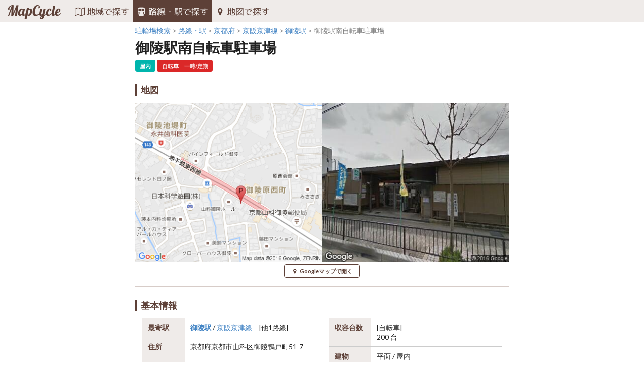

--- FILE ---
content_type: text/html; charset=UTF-8
request_url: https://www.mapcycle.jp/detail/23265/
body_size: 4491
content:
<!DOCTYPE html>
<html lang="ja">
<head>
    <meta charset="UTF-8">
	<title>御陵駅南自転車駐車場｜MapCycleで駐輪場探し</title>

	<meta http-equiv="X-UA-Compatible" content="IE=edge,chrome=1">
	<meta name="viewport" content="width=device-width, initial-scale=1.0, maximum-scale=1.0, viewport-fit=cover">

	<meta name="description" content="御陵駅南自転車駐車場は自転車の一時利用・定期利用ができ、屋内で雨に濡れません。地図や写真、最寄駅、料金、利用時間などの詳しい情報はMapCycleでご確認いただけます。">
	<meta name="keywords" content="MapCycle,マップサイクル,駐輪場,自転車駐車場,原付">
		<link rel="canonical" href="https://www.mapcycle.jp/detail/23265/">
	
	<!-- <link rel="stylesheet" href="https://cdn.jsdelivr.net/semantic-ui/2.2.4/semantic.min.css"> -->
	<link rel="stylesheet" type="text/css" href="/lib/semantic-ui/semantic.min.css">

		<link rel="stylesheet" type="text/css" href="/lib/swiper/css/swiper.min.css">
	<link rel="stylesheet" type="text/css" href="/lib/simplebox/css/simplebox.min.css">
	
	<link rel="stylesheet" type="text/css" href="/css/cyp.css">

	<link rel="apple-touch-icon" sizes="57x57" href="/images/favicon/apple-icon-57x57.png">
	<link rel="apple-touch-icon" sizes="60x60" href="/images/favicon/apple-icon-60x60.png">
	<link rel="apple-touch-icon" sizes="72x72" href="/images/favicon/apple-icon-72x72.png">
	<link rel="apple-touch-icon" sizes="76x76" href="/images/favicon/apple-icon-76x76.png">
	<link rel="apple-touch-icon" sizes="114x114" href="/images/favicon/apple-icon-114x114.png">
	<link rel="apple-touch-icon" sizes="120x120" href="/images/favicon/apple-icon-120x120.png">
	<link rel="apple-touch-icon" sizes="144x144" href="/images/favicon/apple-icon-144x144.png">
	<link rel="apple-touch-icon" sizes="152x152" href="/images/favicon/apple-icon-152x152.png">
	<link rel="apple-touch-icon" sizes="180x180" href="/images/favicon/apple-icon-180x180.png">
	<link rel="icon" type="image/png" sizes="192x192"  href="/images/favicon/android-icon-192x192.png">
	<link rel="icon" type="image/png" sizes="32x32" href="/images/favicon/favicon-32x32.png">
	<link rel="icon" type="image/png" sizes="96x96" href="/images/favicon/favicon-96x96.png">
	<link rel="icon" type="image/png" sizes="16x16" href="/images/favicon/favicon-16x16.png">
	<meta name="msapplication-TileColor" content="#5D4037">
	<meta name="msapplication-TileImage" content="/images/favicon/ms-icon-144x144.png">
	<meta name="theme-color" content="#5D4037">

	<meta name="twitter:card" content="summary_large_image">
	<meta name="twitter:site" content="@MapCycleJP">
	<meta property="fb:app_id" content="1842311059335772">
	<meta property="og:locale" content="ja_JP">
	<meta property="og:site_name" content="MapCycle">
	<meta property="og:title" content="御陵駅南自転車駐車場｜MapCycleで駐輪場探し">
	<meta property="og:description" content="御陵駅南自転車駐車場は自転車の一時利用・定期利用ができ、屋内で雨に濡れません。地図や写真、最寄駅、料金、利用時間などの詳しい情報はMapCycleでご確認いただけます。">
		<meta property="og:type" content="article">
	<meta property="og:url" content="https://www.mapcycle.jp/detail/23265/">
	<meta property="og:image" content="https://www.mapcycle.jp/images/map_list/svl/26/23265_1.png">

		<!-- Google Tag Manager -->
	<script>(function(w,d,s,l,i){w[l]=w[l]||[];w[l].push({'gtm.start':
	new Date().getTime(),event:'gtm.js'});var f=d.getElementsByTagName(s)[0],
	j=d.createElement(s),dl=l!='dataLayer'?'&l='+l:'';j.async=true;j.src=
	'https://www.googletagmanager.com/gtm.js?id='+i+dl;f.parentNode.insertBefore(j,f);
	})(window,document,'script','dataLayer','GTM-PQVLPFH');</script>
	<!-- End Google Tag Manager -->
	</head>
<body>

<!-- Google Tag Manager (noscript) -->
<noscript><iframe src="https://www.googletagmanager.com/ns.html?id=GTM-PQVLPFH"
height="0" width="0" style="display:none;visibility:hidden"></iframe></noscript>
<!-- End Google Tag Manager (noscript) -->

<span id="pc_mode"></span>
<a id="pagetop" name="pagetop"></a>
<header>

	<input type="hidden" name="active_menu" value="line">
	<nav>
		<a href="/" class="item my_logo" id="logo">MapCycle</a>
		<a href="/area/" class="item my_menu"><i class="map outline icon"></i><div>地域で探す</div></a>
		<a href="/line/" class="item my_menu"><i class="subway icon"></i><div>路線・駅で探す</div></a>
		<a href="/map/" class="item my_menu"><i class="marker icon"></i><div>地図で探す</div></a>
	</nav>
</header>
<main>
	<div class="my_container">
		<div class="row">
			<div class="my_content detail">
				<!-- パンくずリスト -->
				<nav id="breadcrumbs">
					<ol>
						<li itemscope="itemscope" itemtype="http://data-vocabulary.org/Breadcrumb">
							<a itemprop="url" href="/"><span itemprop="title">駐輪場検索</span></a>
						</li>
																				<li itemscope="itemscope" itemtype="http://data-vocabulary.org/Breadcrumb">
								<a itemprop="url" href="/line/"><span itemprop="title">路線・駅</span></a>
							</li>
														<li itemscope="itemscope" itemtype="http://data-vocabulary.org/Breadcrumb">
								<a itemprop="url" href="/line/kyoto/"><span itemprop="title">京都府</span></a>
							</li>
															<li itemscope="itemscope" itemtype="http://data-vocabulary.org/Breadcrumb">
									<a itemprop="url" href="/line/kyoto/21303/"><span itemprop="title">京阪京津線</span></a>
								</li>
								<li itemscope="itemscope" itemtype="http://data-vocabulary.org/Breadcrumb">
									<a itemprop="url" href="/line/kyoto/21303/2130302/"><span itemprop="title">御陵駅</span></a>
								</li>
																			<li itemscope="itemscope" itemtype="http://data-vocabulary.org/Breadcrumb">
							<span itemprop="title">御陵駅南自転車駐車場</span>
						</li>
					</ol>
				</nav>

				<!-- Title -->
				<!-- <div class="row header"> -->
					<h1>御陵駅南自転車駐車場</h1>
				<!-- </div> -->
				<div class="row label">
					<div class="ui teal small label">屋内</div><div class="ui red small label">自転車<div class="detail">一時/定期</div></div>				</div>

				<!-- Map -->
				<h2 class="sub_header map">地図</h2>
				<div class="row wrap normal map" data-num="1">
					<div id="map" class="swiper-container">
						<div class="swiper-wrapper">
														<div class="swiper-slide" data-latlng="34.995737,135.802158"><img src="/images/map_list/maplm/26/23265-2130302.png" alt="御陵駅南自転車駐車場の地図" /><img src="/images/map_list/svl/26/23265_1.png" alt="御陵駅南自転車駐車場の写真" /></div>
											        </div>

				        <div class="swiper-pagination"></div>
				        <div class="swiper-button-next swiper-button-black"></div>
				        <div class="swiper-button-prev swiper-button-black"></div>
				    </div>
				</div>
				<div class="row link">
					<a id="map_link" class="my_swipe_button" target="_blank" href="https://maps.google.com/maps?q=34.995737,135.802158"><i class="marker icon"></i>Googleマップで開く</a>
				</div>

				
				<!-- Info -->
				<h2 class="sub_header">基本情報</h2>
				<div class="row info">
					<div class="column">
						<table>
							<tbody>
								<tr>
									<td class="header">最寄駅</td>
									<td><strong><a href="/line/kyoto/21303/2130302/">御陵駅</a></strong> / <a href="/line/kyoto/21303/">京阪京津線</a><span class="line_etc" data-popupid="2130302">[他1路線]</span><div class="ui popup" id="2130302"><a href="/line/kyoto/109301/">京都市営地下鉄東西線</a></div></td>
								</tr>
								<tr>
									<td class="header">住所</td>
									<td><a class="minor" href="/area/kyoto/">京都府</a><a class="minor" href="/area/kyoto/261106/">京都市山科区</a>御陵鴨戸町51-7</td>
								</tr>
								<tr>
									<td class="header">利用時間</td>
									<td><strong>05:00〜25:00</strong></td>
								</tr>
								<tr>
									<td class="header">管理/受付</td>
									<td>-</td>
								</tr>
							</tbody>
						</table>
					</div>
					<div class="column">
						<table>
							<tbody>
								<tr>
									<td class="header">収容台数</td>
									<td>[自転車]<br>200 台</td>
								</tr>
								<tr>
									<td class="header">建物</td>
									<td>平面 / 屋内</td>
								</tr>
								<tr>
									<td class="header">備考</td>
									<td></td>
								</tr>
							</tbody>
						</table>
					</div>
				</div>

				<h2 class="sub_header">詳細情報</h2>
				<div class="row info">
					<div class="column">
						<table>
							<tbody>
								<tr>
									<td class="header">駐輪場名</td>
									<td class="address">御陵駅南自転車駐車場<div class="alias">みささぎえきみなみじてんしゃちゅうしゃじょう</div></td>
								</tr>
																<tr>
									<td class="header">TEL</td>
									<td>075-591-2665</td>
								</tr>
																<tr>
									<td class="header">公営/民営</td>
									<td>公営</td>
								</tr>
								<tr>
									<td class="header">運営</td>
									<td>京都市都市整備公社</td>
								</tr>
																<tr>
									<td class="header">サイト</td>
									<td><a target="_blank" href="http://www.city.kyoto.lg.jp/menu4/category/52-2-0-0-0-0-0-0-0-0.html">www.city.kyoto.lg.jp</a></td>
								</tr>
															</tbody>
						</table>
					</div>
				</div>

				<!-- Rate -->
				<h2 class="sub_header">料金</h2>
				<div class="row rate">
																		<div class="column">
								<h3 class="rate_header">自転車</h3>
								<table><tbody>
									<tr>
										<td class="header">一時利用</td>
										<td><ul><li>¥150 / 1日</li></ul></td>
									</tr>
									<tr>
										<td class="header">定期利用</td>
										<td><ul><li class="li_rate_header">[一般]<ul><li>¥2,700 / 1ヶ月</li></ul></li><li class="li_rate_header">[学生]<ul><li>¥2,500 / 1ヶ月</li></ul></li></ul></td>
									</tr>
								</tbody></table>
							</div>
							<!-- colum -->
																																																											</div>

				<div class="update_datetime">					<i class="history icon"></i><time datetime="2016-09-11T12:22:03+09:00">2016-09-11</time>
				</div>

				<!-- <div id="page_up" class="sub_header"><a href="#pagetop"><i class="angle double up icon"></i>ページの先頭へ</a></div> -->
			</div>
			<!-- my_content -->

			<div class="my_ad">
				<div class="ui large rectangle test ad" data-text="336 x 280"></div>
			</div>
		</div>
		<!-- row -->
	</div>
</main>


<footer>
<div class="share">
	<div class="sns twitter">
		<a href="https://twitter.com/share?url=https%3A%2F%2Fwww.mapcycle.jp%2Fdetail%2F23265%2F&hashtags=自転車%2C駐輪場&text=%E5%BE%A1%E9%99%B5%E9%A7%85%E5%8D%97%E8%87%AA%E8%BB%A2%E8%BB%8A%E9%A7%90%E8%BB%8A%E5%A0%B4%EF%BD%9CMapCycle%E3%81%A7%E9%A7%90%E8%BC%AA%E5%A0%B4%E6%8E%A2%E3%81%97" rel="nofollow">
			<i class="twitter icon"></i>
		</a>
	</div>
	<div class="sns facebook">
		<a href="https://www.facebook.com/sharer/sharer.php?u=https://www.mapcycle.jp/detail/23265/" rel="nofollow">
			<i class="facebook f icon"></i>
		</a>
	</div>
	<!-- <div class="sns google">
		<a href="https://plus.google.com/share?url=https://www.mapcycle.jp/detail/23265/" rel="nofollow" target="_blank">
			<i class="google plus icon"></i>
		</a>
	</div> -->
	<div class="sns pocket">
		<a href="http://getpocket.com/edit?url=https://www.mapcycle.jp/detail/23265/" rel="nofollow" target="_blank">
			<i class="pocket icon"></i>
		</a>
	</div>
	<div class="sns hatena">
		<a href="http://b.hatena.ne.jp/add?mode=confirm&url=https%3A%2F%2Fwww.mapcycle.jp%2Fdetail%2F23265%2F&title=%E5%BE%A1%E9%99%B5%E9%A7%85%E5%8D%97%E8%87%AA%E8%BB%A2%E8%BB%8A%E9%A7%90%E8%BB%8A%E5%A0%B4%EF%BD%9CMapCycle%E3%81%A7%E9%A7%90%E8%BC%AA%E5%A0%B4%E6%8E%A2%E3%81%97" rel="nofollow" target="_blank">
			<i class="snsicon hatena"></i>
		</a>
	</div>
	<div class="sns line">
		<a href="http://line.me/R/msg/text/?%E5%BE%A1%E9%99%B5%E9%A7%85%E5%8D%97%E8%87%AA%E8%BB%A2%E8%BB%8A%E9%A7%90%E8%BB%8A%E5%A0%B4%EF%BD%9CMapCycle%E3%81%A7%E9%A7%90%E8%BC%AA%E5%A0%B4%E6%8E%A2%E3%81%97%20https%3A%2F%2Fwww.mapcycle.jp%2Fdetail%2F23265%2F" rel="nofollow" target="_blank">
			<i class="snsicon line"></i>
		</a>
	</div>
</div>
<div class="footer">
	<ul>
		<li><a href="/">トップページ</a></li>
		<li><a href="/area/">地域</a></li>
		<li><a href="/line/">路線・駅</a></li>
		<li><a href="/map/">地図</a></li>
		<li><a href="/policy/">利用規約</a></li>
	</ul>
</div>
<div class="footer">
	Copyright (c) mapcycle.jp. All Rights Reserved.
</div>
</footer>
<!-- <div id="my_ad_sp"></div> -->


<!-- JavaScript -->
<!-- jQuery -->
<script src="https://ajax.googleapis.com/ajax/libs/jquery/2.2.4/jquery.min.js"></script>
<script>
    if (!window.jQuery) {
        document.write('<script type="text/javascript" src="/lib/jquery/jquery-2.2.4.min.js"><\/script>');
    }
</script>

<!-- Semantic-UI -->
<script type="text/javascript" src="/lib/semantic-ui/semantic.min.js"></script>
<!-- <script src="https://cdn.jsdelivr.net/semantic-ui/2.2.4/semantic.min.js"></script>
<script>
if (!$.site) {
	document.write('<script type="text/javascript" src="/lib/semantic-ui/semantic.min.js"><\/script>');
}
</script> -->

<script type="text/javascript" src="/lib/swiper/js/swiper.min.js"></script>
<script type="text/javascript" src="/lib/simplebox/js/simplebox.min.js"></script>

<script type="text/javascript">
var swiperDetail;
if (document.getElementsByClassName('swiper-slide').length > 2) {
	swiperDetail = new Swiper('#map.swiper-container', {
		// width: '50%',
		pagination: '.swiper-pagination',
		nextButton: '.swiper-button-next',
		prevButton: '.swiper-button-prev',
		paginationClickable: true,
		// spaceBetween: 30,
		loop: true,
		mousewheelControl: true,
		preloadImages: false,
		lazyLoading: true,
		onSlideChangeEnd: function (swiper) {
			// スライド変更後、地図URLリンク座標を変更
			document.getElementById('map_link').search = '?q=' + swiper.slides[swiper.activeIndex].dataset.latlng;
		}
	});
}
</script>

<script type="text/javascript" src="/js/service.js"></script>
</body>
</html>


--- FILE ---
content_type: text/css
request_url: https://www.mapcycle.jp/lib/simplebox/css/simplebox.min.css
body_size: 463
content:
#overlay,.cross{will-change:transform}#overlay,.center,.cross{top:0;right:0}.cross{position:fixed;margin:30px 55px 0 0;cursor:pointer;transition:.3s all ease-in-out;z-index:99;opacity:1}.cross::after,.cross::before{position:absolute;content:'';width:35px;height:2px}.cross::after{-webkit-transform:rotate(45deg);transform:rotate(45deg)}.cross::before{-webkit-transform:rotate(-45deg);transform:rotate(-45deg)}.cross--light::after,.cross--light::before{background-color:#000}.cross--dark::after,.cross--dark::before{background-color:#fff}.slb{box-shadow:2px 2px 12px 1px rgba(0,0,0,.2);cursor:-webkit-zoom-in;cursor:zoom-in}.slb--invert{box-shadow:2px 2px 12px 1px rgba(255,255,255,.3)}.slb--opened{cursor:auto}.pop-in{-webkit-animation:pop-in 250ms;-moz-animation:pop-in 250ms;-ms-animation:pop-in 250ms}.pop-out{-webkit-animation:pop-out 250ms;-moz-animation:pop-out 250ms;-ms-animation:pop-out 250ms}#overlay{display:none;width:100vw;height:100vh;position:fixed;left:0;bottom:0;pointer-events:none;cursor:pointer;z-index:1}.center{max-height:90%;max-width:90%;position:absolute;bottom:0;left:0;margin:auto}@-webkit-keyframes pop-in{0%{opacity:0;-webkit-transform:scale(.5);transform:scale(.5)}100%{opacity:1;-webkit-transform:scale(1);transform:scale(1)}}@keyframes pop-in{0%{opacity:0;-webkit-transform:scale(.5);transform:scale(.5)}100%{opacity:1;-webkit-transform:scale(1);transform:scale(1)}}@-webkit-keyframes pop-out{0%{opacity:1;-webkit-transform:scale(1);transform:scale(1)}100%{opacity:0;-webkit-transform:scale(.5);transform:scale(.5)}}@keyframes pop-out{0%{opacity:1;-webkit-transform:scale(1);transform:scale(1)}100%{opacity:0;-webkit-transform:scale(.5);transform:scale(.5)}}

--- FILE ---
content_type: application/javascript
request_url: https://www.mapcycle.jp/lib/simplebox/js/simplebox.min.js
body_size: 840
content:
"use strict";!function(s){s.fn.simplebox=function(e){var d=s.extend({fadeSpeed:400,darkMode:!1},e),a=s("body"),o=s('<div id="overlay"></div>'),c=s('<div class="cross"></div>'),n=s("<img class='slb'>"),i=d.fadeSpeed,r=!1;d.darkMode?(o.css("background-color","black"),c.addClass("cross--dark"),s(".slb").addClass("slb--invert"),n.addClass("slb--invert")):(o.css("background-color","white"),c.addClass("cross--light"));var t=function(){o.fadeOut(i),n.removeClass("slb--opened"),r=!1,a.css("overflow","auto")};return o.click(t),c.click(t),s(document).keyup(function(s){27==s.keyCode&&r&&t()}),this.each(function(){o.append(c);var e=s(this);e.click(function(){r=!0,a.css("overflow","hidden");var e=s(this),d=e.attr("src");n.attr("src",d),n.css("max-height","80%"),n.addClass("pop-in"),n.removeClass("pop-out"),n.addClass("center"),n.addClass("slb--opened"),o.css("pointer-events","initial"),o.append(n),a.append(o),o.fadeIn(i)})})}}(jQuery);